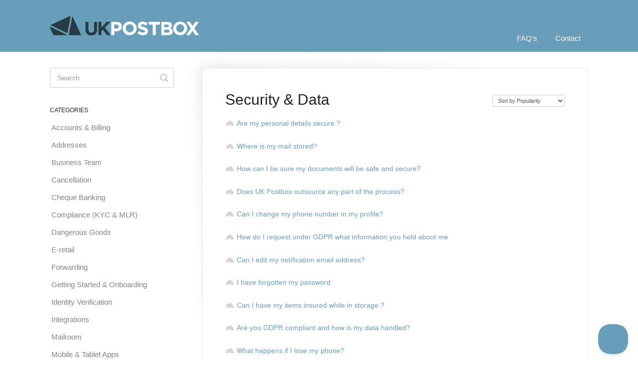

--- FILE ---
content_type: text/html; charset=utf-8
request_url: https://help.ukpostbox.com/category/2142-security-data
body_size: 5416
content:


<!DOCTYPE html>
<html>
    
<head>
    <meta charset="utf-8"/>
    <title>Security &amp; Data - UK Postbox  | FAQ&#x27;s</title>
    <meta name="viewport" content="width=device-width, maximum-scale=1"/>
    <meta name="apple-mobile-web-app-capable" content="yes"/>
    <meta name="format-detection" content="telephone=no">
    <meta name="description" content="The UK Postbox FAQ&#x27;s gives you everything you need to know about our company, our services, and our online post application."/>
    <meta name="author" content="UK Postbox"/>
    <link rel="canonical" href="https://help.ukpostbox.com/category/2142-security-data"/>
    

    
        <link rel="stylesheet" href="//d3eto7onm69fcz.cloudfront.net/assets/stylesheets/launch-1765256558290.css">
    
    <style>
        body { background: #ffffff; }
        .navbar .navbar-inner { background: #689eb9; }
        .navbar .nav li a, 
        .navbar .icon-private-w  { color: #fafafa; }
        .navbar .brand, 
        .navbar .nav li a:hover, 
        .navbar .nav li a:focus, 
        .navbar .nav .active a, 
        .navbar .nav .active a:hover, 
        .navbar .nav .active a:focus  { color: #fafafa; }
        .navbar a:hover .icon-private-w, 
        .navbar a:focus .icon-private-w, 
        .navbar .active a .icon-private-w, 
        .navbar .active a:hover .icon-private-w, 
        .navbar .active a:focus .icon-private-w { color: #fafafa; }
        #serp-dd .result a:hover,
        #serp-dd .result > li.active,
        #fullArticle strong a,
        #fullArticle a strong,
        .collection a,
        .contentWrapper a,
        .most-pop-articles .popArticles a,
        .most-pop-articles .popArticles a:hover span,
        .category-list .category .article-count,
        .category-list .category:hover .article-count { color: #689eb9; }
        #fullArticle, 
        #fullArticle p, 
        #fullArticle ul, 
        #fullArticle ol, 
        #fullArticle li, 
        #fullArticle div, 
        #fullArticle blockquote, 
        #fullArticle dd, 
        #fullArticle table { color:#585858; }
    </style>
    
        <link rel="stylesheet" href="//s3.amazonaws.com/helpscout.net/docs/assets/5a4f43b60428631938009f39/attachments/5a4fa6e2042863193800a24d/Helpscout-Knowledge-Base-Style-Sheet.css">
    
    <link rel="apple-touch-icon-precomposed" href="//d33v4339jhl8k0.cloudfront.net/docs/assets/5a4f43b60428631938009f39/images/5a4f5a2c2c7d3a194367e25f/UKPB-Web-Clip.gif">
    <link rel="shortcut icon" type="image/png" href="//d33v4339jhl8k0.cloudfront.net/docs/assets/5a4f43b60428631938009f39/images/5a4f61d9042863193800a068/UKPB-Favicon(PNG).png">
    <!--[if lt IE 9]>
    
        <script src="//d3eto7onm69fcz.cloudfront.net/assets/javascripts/html5shiv.min.js"></script>
    
    <![endif]-->
    
        <script type="application/ld+json">
        {"@context":"https://schema.org","@type":"WebSite","url":"https://help.ukpostbox.com","potentialAction":{"@type":"SearchAction","target":"https://help.ukpostbox.com/search?query={query}","query-input":"required name=query"}}
        </script>
    
        <script type="application/ld+json">
        {"@context":"https://schema.org","@type":"BreadcrumbList","itemListElement":[{"@type":"ListItem","position":1,"name":"UK Postbox  | FAQ's","item":"https://help.ukpostbox.com"},{"@type":"ListItem","position":2,"name":"HelpDesk","item":"https://help.ukpostbox.com/collection/1-helpdesk"},{"@type":"ListItem","position":3,"name":"Security & Data","item":"https://help.ukpostbox.com/category/2142-security-data"}]}
        </script>
    
    
        <link rel="canonical" href="https://www.ukpostbox.com">

<style>

.icon-article-doc:before {
content:. ;
background-image: url(https://uploads-ssl.webflow.com/595a54aada702e28f89f766f/62fba2c9be766eca398b7239_Helpdesk%20Icon%20Grey.svg);
background-repeat: no-repeat;
background-position: 50% 80%;
color: transparent;
margin-right: 6px;
}
.category-list {
  display: flex;
  flex-flow: row wrap;
}
.category-list .category {
  display: flex;
  flex-direction: column;
  justify-content: center;
  background-repeat: no-repeat !important;
  background-size: 72px !important;
  background-position: 2em 50% !important;
  padding-top: 2em;
  padding-bottom: 2em;
  padding-left: 10em;
  padding-right: 1em;
  width: calc(33.3% - 2em);
  box-sizing: border-box;
  text-align: left;
}
.category-list .category .article-count {
  margin-top: 0;
}
.category-list .category > h3 + p:not(.article-count) {
  display: none;
}
#category-1579 {
  background-image: url(https://uploads-ssl.webflow.com/595a54aada702e28f89f766f/62fb902791c38423fea66398_Accounts%20%26%20billing.svg);
}
#category-2133 {
  background-image: url(https://uploads-ssl.webflow.com/595a54aada702e28f89f766f/62fb94bed2721c1edc272655_Addresses.svg);
}
#category-2134 {
  background-image: url(https://uploads-ssl.webflow.com/595a54aada702e28f89f766f/62fb94c17e38f5441c02432b_Business%20FAQs.svg);
}
#category-2135 {
  background-image: url(https://uploads-ssl.webflow.com/595a54aada702e28f89f766f/62fb94bed2721c194b272656_E-retail%20FAQs.svg);
}
#category-2136 {
  background-image: url(https://uploads-ssl.webflow.com/595a54aada702e28f89f766f/62fb94c1b0724e65ac63cdb8_General%20FAQs.svg);
}
#category-2137 {
  background-image: url(https://uploads-ssl.webflow.com/595a54aada702e28f89f766f/62fb94c16b97ca083bab4ec7_Getting%20started.svg);
}
#category-2138 {
  background-image: url(https://uploads-ssl.webflow.com/595a54aada702e28f89f766f/62fb94be3809623fd290db00_Identity%20verification.svg);
}
#category-2139 {
  background-image: url(https://uploads-ssl.webflow.com/595a54aada702e28f89f766f/62fb94c1be019fa62b56e2d3_Integrations.svg);
}
#category-2140 {
  background-image: url(https://uploads-ssl.webflow.com/595a54aada702e28f89f766f/62fb94c08ac57021e5a4b0a3_Mobile%20%26%20Tablet%20Apps.svg);
}
#category-2141 {
  background-image: url(https://uploads-ssl.webflow.com/595a54aada702e28f89f766f/62fb94bfd0faf982030965bc_Platform%20Features.svg);
}
#category-2142 {
  background-image: url(https://uploads-ssl.webflow.com/595a54aada702e28f89f766f/62fb94be76bf762c62ff4763_Security%20%26%20Data.svg);
}
#category-2143 {
  background-image: url(https://uploads-ssl.webflow.com/595a54aada702e28f89f766f/62fb94c10cead84df4a09604_Services.svg);
}
#category-2144 {
  background-image: url(https://uploads-ssl.webflow.com/595a54aada702e28f89f766f/62fb94be0cead87115a095eb_Shipping%20%26%20Couriers.svg);
}

#category-2261 {
  background-image: url(https://cdn.prod.website-files.com/595a54aada702e28f89f766f/67e15b18c8ff4ec1335b4e44_hs-scanning-icon.svg)
}
#category-2251 {
  background-image: url(https://cdn.prod.website-files.com/595a54aada702e28f89f766f/67e15b172871ae7be66b5569_hs-compliance-icon.svg)
}
#category-2241 {
  background-image: url(https://cdn.prod.website-files.com/595a54aada702e28f89f766f/67e15b179b6400780eda9eb0_hs-forwarding-icon.svg)
}
#category-2255 {
  background-image: url(https://cdn.prod.website-files.com/595a54aada702e28f89f766f/67e15b175e0815bc7da37357_hs-parcel-management-icon.svg)
}
#category-2237 {
  background-image: url(https://cdn.prod.website-files.com/595a54aada702e28f89f766f/67e15b18ae4b2496094472b8_hs-send-icon.svg)
}
#category-2245{
  background-image: url(https://cdn.prod.website-files.com/595a54aada702e28f89f766f/67e15cb037061bfc5617ae75_hs-tech-support-icon.svg)
}
#category-2244{
  background-image: url(https://cdn.prod.website-files.com/595a54aada702e28f89f766f/67e15cb03a0f38689d55fb59_hs-virtual-address-icon.svg)
}
#category-2252{
  background-image: url(https://cdn.prod.website-files.com/595a54aada702e28f89f766f/67e1650ed2fecdf22454a144_hs-cancel-blue-icon.svg)
}
#category-2254{
  background-image: url(https://cdn.prod.website-files.com/595a54aada702e28f89f766f/67e15fe805f39b2c9519bddc_hs-cheque-icon.svg)
}
#category-2253{
  background-image: url(https://cdn.prod.website-files.com/595a54aada702e28f89f766f/67e160ece6916e3724ddcaa6_hs-dangerous-goods-icon.svg)
}
#category-2243{
  background-image: url(https://cdn.prod.website-files.com/595a54aada702e28f89f766f/67e161e79242c82d437c00a8_hs-onboarding-icon.svg)
}
#category-2242{
  background-image: url(https://cdn.prod.website-files.com/595a54aada702e28f89f766f/67e161e7b158d33a39e16d0c_hs-mailroom-icon.svg)
}
@media (max-width: 600px) {
  .category-list {
    gap: 10px;
  }
  .category-list .category {
    width: 100%;
  }
}

@media (min-width: 601px) and (max-width: 768px) {
  .category-list .category {
    width: calc(50% - 1em);
  }
}
</style>
    
</head>
    
    <body>
        
<header id="mainNav" class="navbar">
    <div class="navbar-inner">
        <div class="container-fluid">
            <a class="brand" href="https://www.ukpostbox.com">
            
                
                    <img src="//d33v4339jhl8k0.cloudfront.net/docs/assets/5a4f43b60428631938009f39/images/5a4f97a82c7d3a194367e3a4/UKPB-logo-Dark-Blue-&amp;-White.png" alt="UK Postbox  | FAQ&#x27;s" width="300" height="62">
                

            
            </a>
            
                <button type="button" class="btn btn-navbar" data-toggle="collapse" data-target=".nav-collapse">
                    <span class="sr-only">Toggle Navigation</span>
                    <span class="icon-bar"></span>
                    <span class="icon-bar"></span>
                    <span class="icon-bar"></span>
                </button>
            
            <div class="nav-collapse collapse">
                <nav role="navigation"><!-- added for accessibility -->
                <ul class="nav">
                    
                        <li id="home"><a href="/">FAQ&#x27;s <b class="caret"></b></a></li>
                    
                    
                    
                        <li id="contact"><a href="#" class="contactUs" onclick="window.Beacon('open')">Contact</a></li>
                        <li id="contactMobile"><a href="#" class="contactUs" onclick="window.Beacon('open')">Contact</a></li>
                    
                </ul>
                </nav>
            </div><!--/.nav-collapse -->
        </div><!--/container-->
    </div><!--/navbar-inner-->
</header>
        <section id="contentArea" class="container-fluid">
            <div class="row-fluid">
                <section id="main-content" class="span9">
                    <div class="contentWrapper">
                        
    <hgroup id="categoryHead">
        <h1>Security &amp; Data</h1>
        <p class="descrip"></p>
        <div class="sort">
             

<form action="/category/2142-security-data" method="GET" >
    
                <select name="sort" id="sortBy" title="sort-by" onchange="this.form.submit();" aria-label="Page reloads on selection">
                    
                        <option value="" >Sort by Default</option>
                    
                        <option value="name" >Sort A-Z</option>
                    
                        <option value="popularity"  selected="selected">Sort by Popularity</option>
                    
                        <option value="updatedAt" >Sort by Last Updated</option>
                    
                </select>
            
</form>

        </div>
    </hgroup><!--/categoryHead-->

    
        <ul class="articleList">
            
                <li><a href="/article/1766-are-my-personal-details-secure"><i class="icon-article-doc"></i><span>Are my personal details secure ?</span></a></li>
            
                <li><a href="/article/1600-where-is-my-mail-stored"><i class="icon-article-doc"></i><span>Where is my mail stored?</span></a></li>
            
                <li><a href="/article/1601-how-can-i-be-sure-my-documents-will-be-safe-and-secure"><i class="icon-article-doc"></i><span>How can I be sure my documents will be safe and secure?</span></a></li>
            
                <li><a href="/article/1604-does-uk-postbox-outsource-any-part-of-the-process"><i class="icon-article-doc"></i><span>Does UK Postbox outsource any part of the process?</span></a></li>
            
                <li><a href="/article/1622-can-i-change-my-phone-number-in-my-profile"><i class="icon-article-doc"></i><span>Can I change my phone number in my profile?</span></a></li>
            
                <li><a href="/article/1885-how-do-i-request-under-gdpr-what-information-you-hold-about-me"><i class="icon-article-doc"></i><span>How do I request under GDPR what information you hold about me</span></a></li>
            
                <li><a href="/article/1621-can-i-edit-my-notification-email-address"><i class="icon-article-doc"></i><span>Can I edit my notification email address?</span></a></li>
            
                <li><a href="/article/1816-i-have-forgotten-my-password"><i class="icon-article-doc"></i><span>I have forgotten my password</span></a></li>
            
                <li><a href="/article/1865-can-i-have-my-items-insured-while-in-storage"><i class="icon-article-doc"></i><span>Can I have my items insured while in storage ?</span></a></li>
            
                <li><a href="/article/2074-are-you-gdpr-compliant-and-how-is-my-data-handled"><i class="icon-article-doc"></i><span>Are you GDPR compliant and how is my data handled?</span></a></li>
            
                <li><a href="/article/1632-what-happens-if-i-lose-my-phone"><i class="icon-article-doc"></i><span>What happens if I lose my phone?</span></a></li>
            
                <li><a href="/article/2118-im-getting-a-certificate-error-when-trying-to-access-the-platform"><i class="icon-article-doc"></i><span>I’m getting a certificate error when trying to access the platform</span></a></li>
            
        </ul><!--/articleList-->

        
    

                    </div><!--/contentWrapper-->
                    
                </section><!--/content-->
                <aside id="sidebar" class="span3">
                 

<form action="/search" method="GET" id="searchBar" class="sm" autocomplete="off">
    
                    <input type="hidden" name="collectionId" value="5a4f43d10428631938009f3d"/>
                    <input type="text" name="query" title="search-query" class="search-query" placeholder="Search" value="" aria-label="Search" />
                    <button type="submit">
                        <span class="sr-only">Toggle Search</span>
                        <i class="icon-search"></i>
                    </button>
                    <div id="serp-dd" style="display: none;" class="sb">
                        <ul class="result">
                        </ul>
                    </div>
                
</form>

                
                    <h3>Categories</h3>
                    <ul class="nav nav-list">
                    
                        
                            <li ><a href="/category/1579-accounts-billing">Accounts &amp; Billing  <i class="icon-arrow"></i></a></li>
                        
                    
                        
                            <li ><a href="/category/2133-addresses">Addresses  <i class="icon-arrow"></i></a></li>
                        
                    
                        
                            <li ><a href="/category/2134-business-faqs">Business Team  <i class="icon-arrow"></i></a></li>
                        
                    
                        
                            <li ><a href="/category/2252-cancellation">Cancellation  <i class="icon-arrow"></i></a></li>
                        
                    
                        
                            <li ><a href="/category/2254-cheque-banking">Cheque Banking  <i class="icon-arrow"></i></a></li>
                        
                    
                        
                            <li ><a href="/category/2251-compliance-kyc-mlr">Compliance         (KYC &amp; MLR)  <i class="icon-arrow"></i></a></li>
                        
                    
                        
                            <li ><a href="/category/2253-dangerous-goods">Dangerous Goods  <i class="icon-arrow"></i></a></li>
                        
                    
                        
                            <li ><a href="/category/2135-e-retail-faqs">E-retail  <i class="icon-arrow"></i></a></li>
                        
                    
                        
                            <li ><a href="/category/2241-forwarding">Forwarding  <i class="icon-arrow"></i></a></li>
                        
                    
                        
                            <li ><a href="/category/2243-getting-started-onboarding">Getting Started &amp; Onboarding  <i class="icon-arrow"></i></a></li>
                        
                    
                        
                            <li ><a href="/category/2138-identity-verification">Identity Verification  <i class="icon-arrow"></i></a></li>
                        
                    
                        
                            <li ><a href="/category/2139-integrations">Integrations  <i class="icon-arrow"></i></a></li>
                        
                    
                        
                            <li ><a href="/category/2242-mailroom">Mailroom  <i class="icon-arrow"></i></a></li>
                        
                    
                        
                            <li ><a href="/category/2140-mobile-tablet-apps">Mobile &amp; Tablet Apps  <i class="icon-arrow"></i></a></li>
                        
                    
                        
                            <li ><a href="/category/2255-parcel-management">Parcel Management  <i class="icon-arrow"></i></a></li>
                        
                    
                        
                            <li ><a href="/category/2141-platform-features">Platform Features  <i class="icon-arrow"></i></a></li>
                        
                    
                        
                            <li ><a href="/category/2261-scanning">Scanning  <i class="icon-arrow"></i></a></li>
                        
                    
                        
                            <li  class="active" ><a href="/category/2142-security-data">Security &amp; Data  <i class="icon-arrow"></i></a></li>
                        
                    
                        
                            <li ><a href="/category/2237-send-mail-hybrid-mail">Send / Hybrid Mail  <i class="icon-arrow"></i></a></li>
                        
                    
                        
                            <li ><a href="/category/2143-services">Services  <i class="icon-arrow"></i></a></li>
                        
                    
                        
                            <li ><a href="/category/2144-shipping-couriers">Shipping &amp; Couriers  <i class="icon-arrow"></i></a></li>
                        
                    
                        
                            <li ><a href="/category/2245-technical-support">Technical Support  <i class="icon-arrow"></i></a></li>
                        
                    
                        
                            <li ><a href="/category/2244-virtual-addresses">Virtual Addresses  <i class="icon-arrow"></i></a></li>
                        
                    
                    </ul>
                
                </aside><!--/span-->
            </div><!--/row-->
            <div id="noResults" style="display:none;">No results found</div>
            <footer>
                

<p>&copy;
    
        <a href="https://www.ukpostbox.com">UK Postbox</a>
    
    2025. <span>Powered by <a rel="nofollow noopener noreferrer" href="https://www.helpscout.com/docs-refer/?co=UK+Postbox&utm_source=docs&utm_medium=footerlink&utm_campaign=Docs+Branding" target="_blank">Help Scout</a></span>
    
        
    
</p>

            </footer>
        </section><!--/.fluid-container-->
        
            

<script id="beaconLoader" type="text/javascript">!function(e,t,n){function a(){var e=t.getElementsByTagName("script")[0],n=t.createElement("script");n.type="text/javascript",n.async=!0,n.src="https://beacon-v2.helpscout.net",e.parentNode.insertBefore(n,e)}if(e.Beacon=n=function(t,n,a){e.Beacon.readyQueue.push({method:t,options:n,data:a})},n.readyQueue=[],"complete"===t.readyState)return a();e.attachEvent?e.attachEvent("onload",a):e.addEventListener("load",a,!1)}(window,document,window.Beacon||function(){});</script>
<script type="text/javascript">window.Beacon('init', '2f0d8755-a8ce-45fd-a36d-97884c98e450')</script>

<script type="text/javascript">
    function hashChanged() {
        var hash = window.location.hash.substring(1); 
        if (hash === 'contact') {
            window.Beacon('open')
        }
    }

    if (window.location.hash) {
        hashChanged()
    }

    window.onhashchange = function () {
        hashChanged()
    }

    window.addEventListener('hashchange', hashChanged, false);

</script>

        
        
    <script src="//d3eto7onm69fcz.cloudfront.net/assets/javascripts/app4.min.js"></script>

<script>
// keep iOS links from opening safari
if(("standalone" in window.navigator) && window.navigator.standalone){
// If you want to prevent remote links in standalone web apps opening Mobile Safari, change 'remotes' to true
var noddy, remotes = false;
document.addEventListener('click', function(event) {
noddy = event.target;
while(noddy.nodeName !== "A" && noddy.nodeName !== "HTML") {
noddy = noddy.parentNode;
}

if('href' in noddy && noddy.href.indexOf('http') !== -1 && (noddy.href.indexOf(document.location.host) !== -1 || remotes)){
event.preventDefault();
document.location.href = noddy.href;
}

},false);
}
</script>
        
    </body>
</html>

--- FILE ---
content_type: text/css
request_url: https://s3.amazonaws.com/helpscout.net/docs/assets/5a4f43b60428631938009f39/attachments/5a4fa6e2042863193800a24d/Helpscout-Knowledge-Base-Style-Sheet.css
body_size: 2050
content:
h1 {
  margin-top: 20px;
  margin-bottom: 10px;
  font-family: Questrial, sans-serif;
  color: #212121;
  font-size: 52px;
  line-height: 44px;
  font-weight: 700;
}

h2 {
  margin-top: 30px;
  margin-bottom: 10px;
  font-family: Questrial, sans-serif;
  color: #212121;
  font-size: 31px;
  line-height: 36px;
  font-weight: 700;
}

h3 {
  margin-top: 20px;
  margin-bottom: 2px;
  font-family: Questrial, sans-serif;
  color: #555758;
  font-size: 28px;
  line-height: 30px;
  font-weight: 400;
}

h4 {
  margin-top: 10px;
  margin-bottom: 10px;
  font-family: Questrial, sans-serif;
  color: #555758;
  font-size: 28px;
  line-height: 30px;
  font-weight: 400;
}

h5 {
  margin-top: 10px;
  margin-bottom: 10px;
  font-family: Questrial, sans-serif;
  color: #555758;
  font-size: 28px;
  line-height: 30px;
  font-weight: 400;
}

p {
  margin-bottom: 10px;
  font-family: Quicksand, sans-serif;
  font-size: 14px;
  line-height: 22px;
  font-weight: 400;
}

a {
  -webkit-transition: color 300ms ease;
  transition: color 300ms ease;
  color: #689eb9;
  text-decoration: none;
}

a:hover {
  color: #838280;
  text-decoration: none;
}

li {
  padding-left: 3px;
  font-size: 14px;
  line-height: 26px;
}

.body {
  overflow: visible;
  background-color: #ffffff;
  font-family: Quicksand, sans-serif;
  font-size: 14px;
  line-height: 22px;
  font-weight: 400;
}

#searchBar .search-query {
	background: #fff;
	border-color: transparent;
	box-shadow: none;
	color: #777;
}
#searchBar button {
	background: #689eb9;
	border-color: transparent;
	color: #fff;
}
#searchBar button:hover {
	background: #486d7f;
	border-color: transparent;
	color: #fff;
}

#docsSearch h1 {
     font-family: 'Questrial, sans-serif;
     color: #212121;
	 font-size: 42px;
}
.navbar-inner{
     font-family: 'Questrial, sans-serif;
	 font-size: 18px;
}
.category {
	background: #ededed;
	border-color: transparent;
}
#docsSearch {
	 padding-top: 60px;
	 padding-bottom: 60px;
	 background-color: #CAE0E8;
}
caret. {
    color: #CAE0E8;
}
brand. {
	margin-top:20px;
}



--- FILE ---
content_type: image/svg+xml
request_url: https://uploads-ssl.webflow.com/595a54aada702e28f89f766f/62fba2c9be766eca398b7239_Helpdesk%20Icon%20Grey.svg
body_size: 165
content:
<?xml version="1.0" encoding="UTF-8"?><svg id="Layer_2" xmlns="http://www.w3.org/2000/svg" viewBox="0 0 537.78 331.44"><defs><style>.cls-1{fill:#ccc;}</style></defs><g id="Layer_1-2"><g><path class="cls-1" d="M300.41,293.73L356.29,0c-4.24,.41-8.48,1.48-12.56,3.36L22.66,151.26c-2.87,1.32-5.46,2.97-7.83,4.85l285.59,137.62Z"/><path class="cls-1" d="M537.78,331.44C502.99,255.91,395.45,22.46,395.45,22.46c-2.28-4.95-5.47-9.19-9.28-12.62,0,0-42.2,221.89-61.17,321.6h212.78Z"/><path class="cls-1" d="M293.31,331.44c.66-3.45,1.08-6,1.08-6L.12,183.64c-.51,6.43,.55,13.07,3.44,19.34,0,0,27.36,59.9,58.94,128.46h230.8Z"/></g></g></svg>